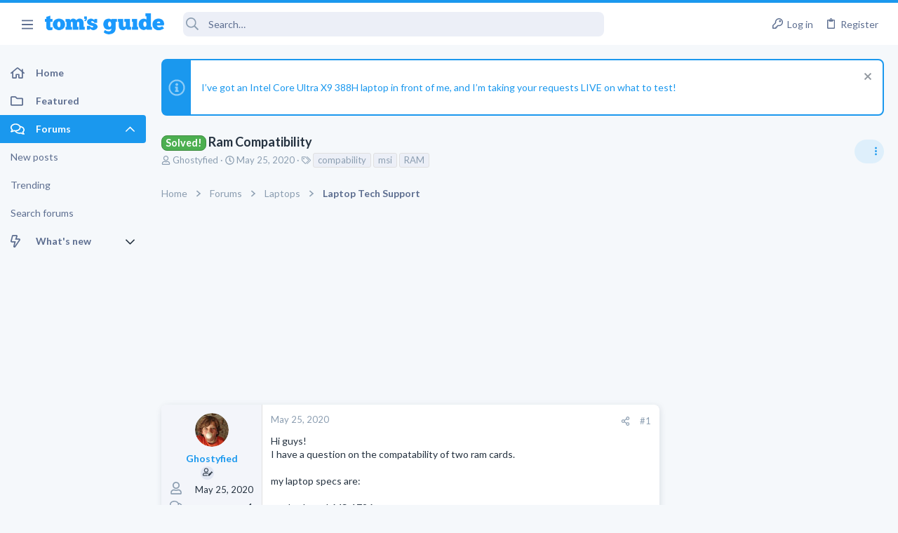

--- FILE ---
content_type: text/css; charset=utf-8
request_url: https://forums.tomsguide.com/css.php?css=public%3Auix_socialMedia.less&s=19&l=1&d=1765204494&k=49a40f052186fa1d562629e3260debf23ed27685
body_size: 125
content:
@charset "UTF-8";

/********* public:uix_socialMedia.less ********/
/* Passkey: Fix color styling */
.button-text #icon-passkey-key,
.button-text #icon-passkey-head,
.button-text #icon-passkey-body {
  fill: #1A98EE !important;
}
.button.button--provider--passkey .button-text {
  gap: 4px;
}
[data-widget-definition="thuix_socialMedia"] .block-row {
  max-height: 200px;
  overflow-y: auto;
}